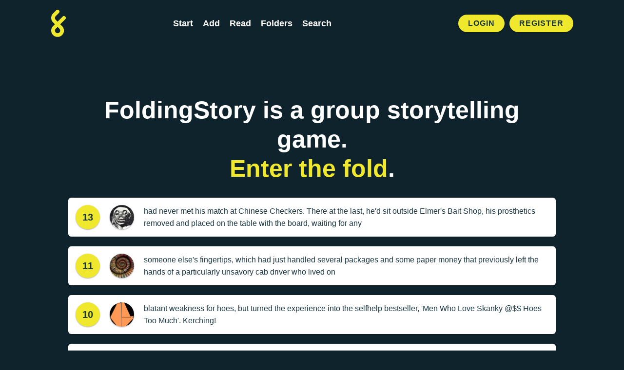

--- FILE ---
content_type: text/html; charset=UTF-8
request_url: https://foldingstory.com/?URL=https://simon-blog.ml/
body_size: 2976
content:
<!DOCTYPE html>
<html lang="en">
    <head>
        <meta charset="utf-8">
        <meta name="csrf-token" content="Rg3UxmI5z2TDniEC12RoEi84aMcCR9CZ2sWjQHHv">
        <meta name="viewport" content="maximum-scale=1, initial-scale=1">

        <title>FoldingStory | The Group Storytelling Game</title>
        <meta name="description" content="FoldingStory is a group storytelling game where you can only see the line written before you. Join the fold and take your creative writing to the next level.">


        <!-- Open Graph / Facebook -->
        <meta property="og:type" content="website">
        <meta property="og:url" content="https://foldingstory.com">
        <meta property="og:title" content="FoldingStory | The Group Storytelling Game">
        <meta property="og:description" content="FoldingStory is a group storytelling game where you can only see the line written before you. Join the fold and take your creative writing to the next level.">
        <meta property="og:image" content="https://foldingstory.com/foldingstory-social-banner.png">

        <!-- Twitter -->
        <meta property="twitter:card" content="summary_large_image">
        <meta property="twitter:url" content="https://foldingstory.com">
        <meta property="twitter:title" content="FoldingStory | The Group Storytelling Game">
        <meta property="twitter:description" content="FoldingStory is a group storytelling game where you can only see the line written before you. Join the fold and take your creative writing to the next level.">
        <meta property="twitter:image" content="https://foldingstory.com/foldingstory-social-banner.png">

        <link rel="manifest" href="https://foldingstory.com/manifest.json">
        <link rel="icon" href="https://foldingstory.com/foldingstory-icon.png" sizes="32x32"/>
        <link rel="icon" href="https://foldingstory.com/foldingstory-icon.png" sizes="192x192"/>
        <link rel="apple-touch-icon" href="https://foldingstory.com/foldingstory-icon.png"/>
        <meta name="msapplication-TileImage" content="https://foldingstory.com/foldingstory-icon.png"/>

        <!-- Fonts -->
    	<script src="https://kit.fontawesome.com/fb7291c220.js" crossorigin="anonymous"></script>

        <!-- CSS -->
        <link href="/css/app.css" rel="stylesheet">
        <link href="/css/guest.css" rel="stylesheet">
        <style >[wire\:loading], [wire\:loading\.delay], [wire\:loading\.inline-block], [wire\:loading\.inline], [wire\:loading\.block], [wire\:loading\.flex], [wire\:loading\.table], [wire\:loading\.grid], [wire\:loading\.inline-flex] {display: none;}[wire\:loading\.delay\.shortest], [wire\:loading\.delay\.shorter], [wire\:loading\.delay\.short], [wire\:loading\.delay\.long], [wire\:loading\.delay\.longer], [wire\:loading\.delay\.longest] {display:none;}[wire\:offline] {display: none;}[wire\:dirty]:not(textarea):not(input):not(select) {display: none;}input:-webkit-autofill, select:-webkit-autofill, textarea:-webkit-autofill {animation-duration: 50000s;animation-name: livewireautofill;}@keyframes livewireautofill { from {} }</style>

        <!-- Scripts -->
        
        <!-- Google tag (gtag.js) -->
        <script async src="https://www.googletagmanager.com/gtag/js?id=G-QP7J6NG83B"></script>
        <script>
          window.dataLayer = window.dataLayer || [];
          function gtag(){dataLayer.push(arguments);}
          gtag('js', new Date());

          gtag('config', 'G-QP7J6NG83B');
        </script>

    </head>
    <body class="home">

        <!-- Navigation -->
        <header class="header">
            <div class="container">
    <nav class="header__navigation">
        
                <a class="header__logo" href="/">
            <img src="/foldingstory-icon.svg" alt="FoldingStory Logo" width="30" height="56" />
        </a>
        
        <div class="header__menu">
            <ul>
                <li ><a href="/start/" aria-label="Start a new FoldingStory">Start</a></li>
                <li ><a href="/add/" aria-label="Add to an open FoldingStory">Add</a></li>
                <li ><a href="/read/" aria-label="Read a finished FoldingStory">Read</a></li>
                <li ><a href="/leaderboard/" aria-label="View the best folders">Folders</a></li>
                <li ><a href="/search/" aria-label="Search for a FoldingStory">Search</a></li>
            </ul>
        </div>

                <aside class="header__tools">
            <ul class="header__tools__authentication">
                <li><a href="/login/">Login</a></li>
                <li><a href="/register/">Register</a></li>
            </ul>
        </aside>
            </nav>
</div>

<div class="fixednav">
    <ul>
        <li><a href="/dashboard/" aria-label="Dashboard"> <i class="fa-regular fa-house"></i> </a></li>
        <li><a href="/start/" aria-label="Start a new FoldingStory"> <i class="fa-regular fa-circle-plus"></i>  </a></li>
        <li><a href="/add/" aria-label="Add to an open FoldingStory"> <i class="fa-regular fa-layer-plus"></i>  </a></li>
        <li><a href="/read/" aria-label="Read a finished FoldingStory"> <i class="fa-regular fa-book-open-reader"></i>  </a></li>
        <li><a href="/leaderboard/" aria-label="View the best folders"> <i class="fa-regular fa-ranking-star"></i>  </a></li>
    </ul>
</div>
        </header>

        <!-- Main Content -->
        <main class="main">
            
    <p>FoldingStory is a group storytelling game. <br><a href="/register/">Enter the fold</a>.</p>

	<ul class="stories">
				<li class="story">
			<a href="/s/eys6x">
				<div class="story__score">
					13
				</div>
		    	<div class="user__photo standard">
					<img src="/storage/profiles/photo_5150.png" width="50" height="50" alt="Avatar" />
		    	</div>
				<div class="story__text">
					had never met his match at Chinese Checkers.  There at the last, he&#039;d sit outside Elmer&#039;s Bait Shop, his prosthetics removed and placed on the table with the board, waiting for any
				</div>
			</a>
			<dl class="story__meta">
				<dt>Folder</dt><dd>balthus</dd>
				<dt>Folded</dt><dd>2015-04-17 17:50:59</dd>
			</dl>
		</li>
				<li class="story">
			<a href="/s/7owxq">
				<div class="story__score">
					11
				</div>
		    	<div class="user__photo standard">
					<img src="/storage/profiles/photo_3353.jpg" width="50" height="50" alt="Avatar" />
		    	</div>
				<div class="story__text">
					someone else&#039;s fingertips, which had just handled several packages and some paper money that previously left the hands of a particularly unsavory cab driver who lived on
				</div>
			</a>
			<dl class="story__meta">
				<dt>Folder</dt><dd>foldmeonce</dd>
				<dt>Folded</dt><dd>2017-03-21 20:40:50</dd>
			</dl>
		</li>
				<li class="story">
			<a href="/s/e3gdm">
				<div class="story__score">
					10
				</div>
		    	<div class="user__photo standard">
					<img src="/storage/profiles/photo_3260.png" width="50" height="50" alt="Avatar" />
		    	</div>
				<div class="story__text">
					blatant weakness for hoes, but turned the experience into the selfhelp bestseller, &#039;Men Who Love Skanky @$$ Hoes Too Much&#039;. Kerching!
				</div>
			</a>
			<dl class="story__meta">
				<dt>Folder</dt><dd>lucielucie</dd>
				<dt>Folded</dt><dd>2015-01-01 15:45:03</dd>
			</dl>
		</li>
				<li class="story">
			<a href="/s/zwqo9">
				<div class="story__score">
					10
				</div>
		    	<div class="user__photo standard">
					<img src="/storage/profiles/photo_835.png" width="50" height="50" alt="Avatar" />
		    	</div>
				<div class="story__text">
					his bizarre hobbies. My tabloid editor assigned me to research the rumor that Sir Francis Dashwood was actually an alien chameleon who planned to
				</div>
			</a>
			<dl class="story__meta">
				<dt>Folder</dt><dd>SlimWhitman</dd>
				<dt>Folded</dt><dd>2012-04-06 14:06:07</dd>
			</dl>
		</li>
				<li class="story">
			<a href="/s/kacm9">
				<div class="story__score">
					13
				</div>
		    	<div class="user__photo standard">
					<img src="/storage/profiles/photo_3260.png" width="50" height="50" alt="Avatar" />
		    	</div>
				<div class="story__text">
					I am worried that this might be the most beautiful story on FS &amp; that however many more stories we write, nothing could ever come even close to this story&#039;s perfection
				</div>
			</a>
			<dl class="story__meta">
				<dt>Folder</dt><dd>lucielucie</dd>
				<dt>Folded</dt><dd>2017-01-06 18:27:27</dd>
			</dl>
		</li>
			</ul>
        </main>

        <!-- Footer -->
        <footer class="footer">
            <ul class="legal">
    <li><a href="/help">Help</a></li>
    <li><a href="/rules">Rules</a></li>
    <li><a href="/privacy">Privacy</a></li>
    <li><a href="/terms">Terms</a></li>
</ul>

<p>&copy; 2010 – 2026 FoldingStory | The Group Storytelling Game</p>

<p><a href="mailto:feedback@foldingstory.com">Questions? Comments? Let us know.</a></p>

<p><a href="https://discord.gg/CWNXmn574M" target="_blank" title="Join the FoldingStory Discord"><i class="fa-brands fa-discord fa-2x" aria-label="Discord"></i></a> <a href="https://twitter.com/foldingstory" target="_blank" title="Follow us on Twitter!"><i class="fa-brands fa-twitter fa-2x" aria-label="Twitter"></i></a></p>
        </footer>

        <!-- JavaScript -->
        <script src="/livewire/livewire.js?id=de3fca26689cb5a39af4" data-turbo-eval="false" data-turbolinks-eval="false" ></script><script data-turbo-eval="false" data-turbolinks-eval="false" >window.livewire = new Livewire();window.Livewire = window.livewire;window.livewire_app_url = '';window.livewire_token = 'Rg3UxmI5z2TDniEC12RoEi84aMcCR9CZ2sWjQHHv';window.deferLoadingAlpine = function (callback) {window.addEventListener('livewire:load', function () {callback();});};let started = false;window.addEventListener('alpine:initializing', function () {if (! started) {window.livewire.start();started = true;}});document.addEventListener("DOMContentLoaded", function () {if (! started) {window.livewire.start();started = true;}});</script>
        <script src="/js/app.js"></script>
    </body>
</html>
